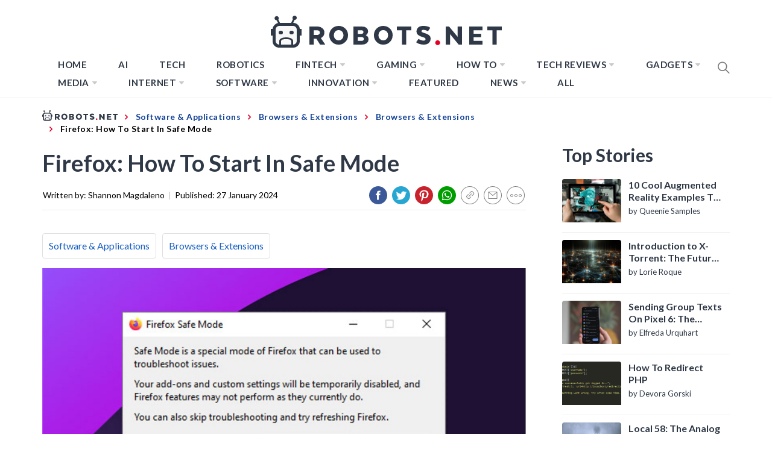

--- FILE ---
content_type: text/css
request_url: https://robots.net/wp-content/themes/blog-prime-child/assets/css/sticky-social-media.css?ver=5.2.12
body_size: 337
content:
.sticky-social-media {
    display: none;
}
@media screen and (max-width: 767px) {
    header#robots-head, 
    header#masthead {
        height: 48px;
        padding: 0;
    }
    header#masthead {
        padding: 10px 0 !important;
    }
    .nav-affix .site #masthead #site-navigation {
        height: 48px;
    }
    header figure .custom-logo,
    .site #masthead #site-navigation .navigation-area .menu-logo a img {
        height: 26px !important;
    }
    .site-branding {
        padding: 12px 0 !important;
    }
    #widgets-nav {
        top: 5px !important;
    }
    #site-navigation #widgets-nav {
        top: -7px !important;
    }
    .sticky-social-media  {
        height: 48px;
        /* display: block; */
    }
    .sticky-social-media ul {
        display: flex;
        list-style: none;
        margin: 0;
        height: 48px;
    }
    .sticky-social-media ul li {
        width: 20%;
    }
    .sticky-social-media ul li a {
        cursor: pointer;
    }
    .sticky-social-media ul li a, .sticky-social-media ul li p {
        text-decoration: none;
        color: #fff;
        text-transform: uppercase;
        font-weight: 500;
        font-size: 12px;
    }
    .sticky-social-media ul li a i, .sticky-social-media ul li p i {
        font-size: 25px;
        height: 48px;
    }
    .sticky-social-media ul li a i.soc-icon, .sticky-social-media ul li p i.soc-icon {
        width: 100%;
        text-align: center;
        vertical-align: middle;
        color: #fff;
        line-height: 2em;
    }
    .sticky-social-media ul li a i.fa-facebook, .sticky-social-media ul li p i.fa-facebook {
        background: #3b5998;
    }
    .sticky-social-media ul li a i.fa-twitter, .sticky-social-media ul li p i.fa-twitter {
        background: #1da1f2;
    }
    .sticky-social-media ul li a i.fa-whatsapp, .sticky-social-media ul li p i.fa-whatsapp {
        background: #67c33f;
    }
    .sticky-social-media ul li a i.fa-link, .sticky-social-media ul li p i.fa-link {
        background: #1b7e82;
    }
    .sticky-social-media ul li a i.fa-pinterest, .sticky-social-media ul li p i.fa-pinterest {
        background: #be081a;
    }
    .sticky-social-media ul li a i.fa-envelope, .sticky-social-media ul li p i.fa-envelope {
        background: #2f3846;
    }
    .sticky-show {
        display: block;
        position: fixed;
        top: 48px;
        width: 100%;
        z-index: 9999;
    }
}